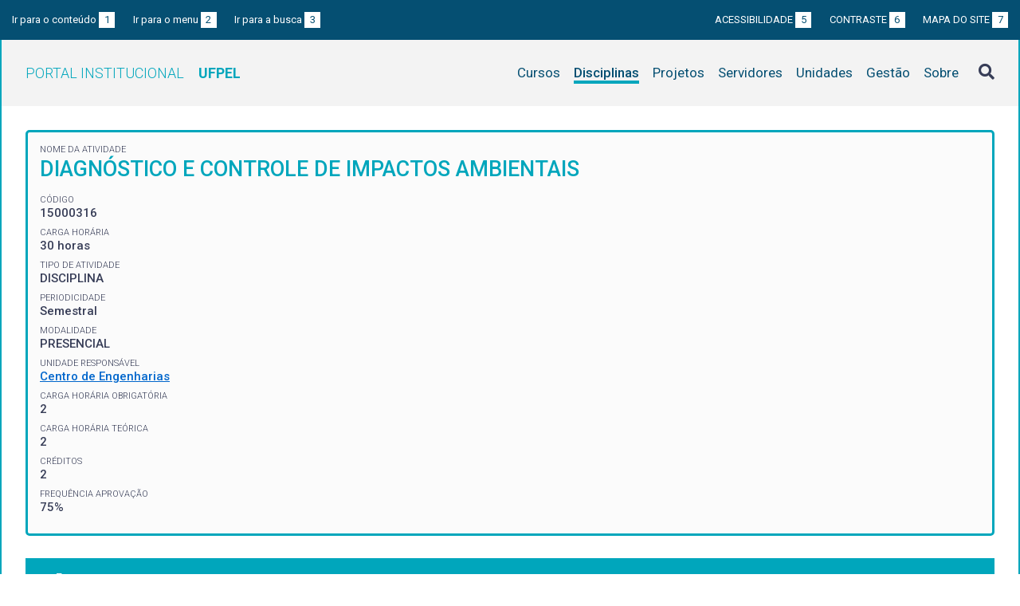

--- FILE ---
content_type: text/html; charset=UTF-8
request_url: https://institucional.ufpel.edu.br/disciplinas/id/27409
body_size: 4788
content:
<!DOCTYPE html>
<html prefix="og: http://ogp.me/ns# fb: https://www.facebook.com/2008/fbml" lang="pt-BR">
<head>
	<meta http-equiv="Content-Type" content="text/html; charset=utf-8">
	<meta name="viewport" content="width=device-width, initial-scale=1">
	<title>DIAGNÓSTICO E CONTROLE DE IMPACTOS AMBIENTAIS | UFPel</title>
	<link rel="canonical" href="https://institucional.ufpel.edu.br/disciplinas/cod/15000316">
	<meta property="og:url" content="https://institucional.ufpel.edu.br/disciplinas/cod/15000316">
	<meta property="og:title" content="DIAGNÓSTICO E CONTROLE DE IMPACTOS AMBIENTAIS | UFPel">
	<meta property="og:image" content="https://institucional.ufpel.edu.br/img/banner_fb.png">
	<meta property="og:site_name" content="Portal Institucional UFPel">
	<meta property="og:description" content="O Portal Institucional UFPel disponibiliza informações de cursos, disciplinas, projetos, servidores e unidades da Universidade Federal de Pelotas.">
	<meta property="og:type" content="website">
	<meta name="twitter:card" content="summary_large_image">
	<meta name="twitter:site" content="@UFPel">
    <link rel="icon" type="image/png" sizes="32x32" href="/img/favicon32.png">
	<link rel="apple-touch-icon" href="/img/favicon512.png">
	<meta name="msapplication-TileImage" content="/img/favicon512.png">
	<link rel="stylesheet" href="/css/datatables.css">
	<link rel="stylesheet" href="/vendor/OrgChart/css/jquery.orgchart.min.css">
	<link rel="stylesheet" href="/vendor/fontawesome/css/fontawesome-all.min.css">
	<link rel="stylesheet" href="/css/style.css?ver=1728351342">
	<script src="/vendor/jquery-3.3.1.min.js"></script>
	<script src="/vendor/jquery.accordion.js"></script>
	<script src="/vendor/datatables/datatables.min.js"></script>
	<script src="/vendor/OrgChart/js/jquery.orgchart.js"></script>
	<script src="/vendor/js-cookie/js.cookie.js"></script>
	<script src="/vendor/rwdimagemaps/jquery.rwdImageMaps.min.js"></script>
	<script src="/js/main.js"></script>
	<script src="/js/disciplinas.js"></script>
	<script type='text/javascript'>
	var dadosPHP = { "lang": "pt", "All": "Todos" };
	</script>
<!-- Piwik -->
	<script type="text/javascript">
		var _paq = _paq || [];
		_paq.push(["setDomains", ["*.institucional.ufpel.edu.br"]]);
		_paq.push(['trackPageView']);
		_paq.push(['enableLinkTracking']);
		(function() {
			var u="https://stats.ufpel.edu.br/";
			_paq.push(['setTrackerUrl', u+'piwik.php']);
			_paq.push(['setSiteId', 10]);
			var d=document, g=d.createElement('script'), s=d.getElementsByTagName('script')[0];
			g.type='text/javascript'; g.async=true; g.defer=true; g.src=u+'piwik.js'; s.parentNode.insertBefore(g,s);
		})();
	</script>
	<noscript><p><img src="https://stats.ufpel.edu.br/piwik.php?idsite=10" style="border:0;" alt="" /></p></noscript>
<!-- End Piwik Code -->
</head>

<body class="disciplinas">

	<header id="topo" class="header-site">
		<div id="barra-acessibilidade" class="wrapper barra-acessibilidade clearfix">
			<ul class="atalhos-acessibilidade atalhos-acessibilidade-desktop">
				<li><a accesskey="1" href="#conteudo">Ir para o conteúdo <span class="corFundo">1</span></a></li>
				<li><a accesskey="2" href="#menu_principal" id="irMenu">Ir para o menu <span class="corFundo">2</span></a></li>
				<li><a accesskey="3" href="#campoBusca" id="irBusca">Ir para a busca <span class="corFundo">3</span></a></li>
			</ul>
			<ul class="atalhos-acessibilidade atalhos-acessibilidade-gerais">
				<li><a accesskey="5" href="/sobre/acessibilidade" class="caps">Acessibilidade <span class="corFundo">5</span></a></li>
				<li><a accesskey="6" href="#contraste" id="contraste" class="caps">Contraste <span class="corFundo">6</span></a></li>
				<li><a accesskey="7" href="/sobre/mapa-do-site" class="caps">Mapa do site <span class="corFundo">7</span></a></li>
			</ul>
		</div>

		<div class="wrapper">
			<div class="header-conteudo cor-borda clearfix">
				<h1>
					<a href="/" class="cor-texto">Portal Institucional<span class="sigla-ufpel">UFPEL</span></a>
				</h1>
				<div id="pesquisa_global" class="pesquisa_global">
					<i class="pesquisa_global_botao_busca fas fa-search"></i>
					<input id="pesquisa_global_elastic" class="pesquisa_elastic_interno" placeholder="pesquisar..." value="" type="text">
					<i class="pesquisa_global_botao_fechar fas fa-times"></i>
				</div>

				<i class="menu-principal-mobile-abrir fas fa-bars"></i>
				<nav class="menu-principal">
					<div class="menu-principal-mobile-titulo">
						<a href="/" class="cor-texto">Portal Institucional<span class="sigla-ufpel">UFPEL</span></a>
					</div>
					<i class="menu-principal-mobile-fechar fas fa-times"></i>
					<ul>
<li class="item-menu cursos cor-borda cor-texto"><a href="/cursos">Cursos</a></li><li class="item-menu disciplinas cor-borda cor-texto item-menu-ativo"><a href="/disciplinas">Disciplinas</a></li><li class="item-menu projetos cor-borda cor-texto"><a href="/projetos">Projetos</a></li><li class="item-menu servidores cor-borda cor-texto"><a href="/servidores">Servidores</a></li><li class="item-menu unidades cor-borda cor-texto"><a href="/unidades">Unidades</a></li><li class="item-menu gestao cor-borda cor-texto"><a href="/gestao">Gestão</a></li><li class="item-menu sobre cor-borda cor-texto"><a href="/sobre">Sobre</a></li>					</ul>
				</nav>

			</div>
		</div>
	</header>
	<div class="wrapper-conteudo cor-borda">


	<article id="conteudo" class="conteudo disciplinas">


		<div  class="conteudo-principal conteudo-principal-full">

			<div class="ficha-dados cor-borda">

				<div class="ficha-label">Nome da Atividade</div>
				<div class="ficha-campo caps maior cor-texto">DIAGNÓSTICO E CONTROLE DE IMPACTOS AMBIENTAIS</div>

				<div class="ficha-label">CÓDIGO</div>
				<div class="ficha-campo">15000316</div>

				<div class="ficha-label">Carga Horária</div>
				<div class="ficha-campo">30 horas</div>

				<div class="ficha-label">Tipo de Atividade</div>
				<div class="ficha-campo">DISCIPLINA</div>

				<div class="ficha-label">Periodicidade</div>
				<div class="ficha-campo">Semestral</div>

				<div class="ficha-label">Modalidade</div>
				<div class="ficha-campo">PRESENCIAL</div>

				<div class="ficha-label">Unidade responsável</div>
				<div class="ficha-campo"><a href="/unidades/id/444">Centro de Engenharias</a></div>

<div class="ficha-label">CARGA HORÁRIA OBRIGATÓRIA</div><div class="ficha-campo">2</div><div class="ficha-label">CARGA HORÁRIA TEÓRICA</div><div class="ficha-campo">2</div><div class="ficha-label">CRÉDITOS</div><div class="ficha-campo">2</div><div class="ficha-label">FREQUÊNCIA APROVAÇÃO</div><div class="ficha-campo">75%</div>			</div> <!-- .ficha-dados -->

			<div id="informacoes" data-accordion-group>
				<div class="accordion open cor-borda" data-accordion>
					<h3 data-control class="cor-fundo">Ementa</h3>
					<div data-content>
						<div class="accordion-content">Legislação ambiental brasileira. Classificação das águas e do ar. Métodos de diagnóstico ambiental da área de influência dos projetos e de suas alternativas locacionais. Medidas mitigadoras aos impactos ambientais. Programas de monitoramento e de acompanhamento das medidas de controle dos impactos ambientais. Aterros sanitários e industriais. Barragens. Projetos de sistemas de transportes, de obras de saneamento e outros.</div>
					</div>
				</div>
				<div class="accordion cor-borda" data-accordion>
					<h3 data-control class="cor-fundo">Objetivos</h3>
					<div data-content>
						<div class="accordion-content">
							<p><strong>Objetivo Geral:</strong></p>
							Objetivo(s) geral(ais):<br />
Identificar e avaliar os impactos ambientais gerados pelas atividades humanas, especificamente a construção civil, e as medidas para sua compensação e mitigação, bem como os procedimentos necessários para o licenciamento ambiental das atividades potencialmente poluidoras.<br />
<br />
Objetivo(s) específico(s):<br />
- Tornar os alunos aptos a identificar e avaliar diferentes impactos ambientais gerados<br />
por diferentes empreendimentos, principalmente os relacionados à Engenharia Civil.<br />
- Apresentar aos alunos diferentes medidas que podem ser implantadas no caso de<br />
impactos ambientais gerados, visando conciliar técnica e custos.<br />
- Tornar os alunos aptos a interpretar alterações naturais e antrópicos relacionadas com<br />
a água, o solo e o ar.						</div>
					</div>
				</div>
				<div class="accordion cor-borda" data-accordion>
					<h3 data-control class="cor-fundo">Conteúdo Programático</h3>
					<div data-content>
						<div class="accordion-content">UNIDADE 1. AVALIAÇÃO DE IMPACTOS AMBIENTAIS <br />
1.1 Legislação ambiental – Licenciamento ambiental. <br />
1.2 Fundamentos da metodologia de estudo de impactos ambientais. <br />
1.3 Métodos de avaliação de impactos ambientais. <br />
1.4 Métodos “ad hoc”. Listagens de Controle. <br />
1.5 Matrizes de Iteração. Redes de iteração. <br />
1.6 Diagramas de Sistemas. <br />
UNIDADE 2. CONTROLE AMBIENTAL <br />
2.1 Programas de Recuperação Ambiental. <br />
2.2 Monitoramento e Custos de Monitoramento. <br />
2.3 Medidas Mitigadoras. <br />
2.4 Técnicas de Controle de Impactos. <br />
UNIDADE 3. QUALIDADE DA ÁGUA. <br />
3.1 Introdução. <br />
3.2 Características físicas, químicas e biológicas da água. <br />
3.3 Padrão de potabilidade da água. <br />
UNIDADE 4. QUALIDADE DO AR. <br />
4.1 Introdução. Poluentes atmosféricos. <br />
4.2 Equipamentos de monitoramento da qualidade do ar. <br />
4.3 Legislação. <br />
4.4 Atitudes e inovações para mitigação da poluição do ar <br />
UNIDADE 5. POLUIÇÃO DO SOLO <br />
5.1. Introdução. Origem.<br />
 5.2. Aterro Sanitário <br />
5.3. Reciclagem <br />
5.4. Gestão de Resíduos Sólidos Urbanos <br />
UNIDADE 6 IMPACTOS AMBIENTAIS DE OBRAS CIVIS <br />
6.1 Barragens, Estradas, Obras de saneamento e outras.<br />
</div>
					</div>
				</div>
				<div class="accordion cor-borda" data-accordion>
					<h3 data-control class="cor-fundo">Bibliografia</h3>
					<div data-content>
						<div class="accordion-content">
							<p><strong>Bibliografia Básica:</strong></p>
							<ul>
<li>BANCO DO NORDESTE DO BRASIL. Manual de impactos ambientais: orientações básicas sobre aspectos ambientais de atividades produtivas. Fortaleza: Banco do Nordeste, 1999. 297 p.
</li><li>FOGLIATTI, M. C.; FILIPPO, S.; GOUDARD, B. Avaliação de impactos ambientais: aplicação aos sistemas de transporte. Rio de Janeiro: Interciência, 2004. 249 p.
</li><li>GUERRA, A. J. T.; CUNHA, S. B. da (Org.). Impactos ambientais urbanos no Brasil. 6. ed. Rio de Janeiro: Bertrand Brasil, 2010. 416 p.</li>							</ul>
<br><p><strong>Bibliografia Complementar:</strong></p><ul><li>ABREU, L. S. Impactos sociais e ambientais na agricultura: uma abordagem histórica de um estudo de caso. Brasília: EMBRAPA-SPI, 1994. 
149 p.
</li><li>BARROS, J.; SILVA, E. B. da; DUARTE, L. (Org.). Cidades, indústrias e os impactos do desenvolvimento brasileiro. Rio de Janeiro: FASE, 2014. 118 p.
</li><li>IMPACTOS ambientais e socioeconômicos na Bacia do Rio Taquari-Pantanal. Corumbãi: Embrapa, 2005. 356 p.
</li><li>KOHN, R. Ambiente e sustentabilidade: metodologias para gestão. Rio de Janeiro LTC 2015. Recurso online.
</li><li>NASCIMENTO, S. H. N. Competência para o licenciamento ambiental na Lei Complementar nº 140/2011. São Paulo Atlas 2015. Recurso online.</li></ul>
						</div>
					</div>
				</div>
			</div> <!-- #informacoes -->


			<h3>Turmas Ofertadas</h3>
			<table class="tabela-dados cor-borda">
				<tr class="cor-fundo">
					<th>Turma</th>
					<th>Período</th>
					<th>Vagas</th>
					<th>Matriculados</th>
					<th>Curso / Horários</th>
					<th>Professores</th>
				</tr>

				<tr>
					<td>T1</td>
					<td>
2025 / 2					</td>
					<td>30</td>
					<td>10					<td>
<a href="/cursos/cod/6300">Engenharia Civil (Bacharelado)</a><br><div class="tooltip"><a href="#"><i class="fas fa-plus-square" aria-hidden="true"></i> Horários</a><div class="tooltip-container"><table class="grade-horarios cor-borda"><tr class="cor-fundo"><th>Manhã</th><th>Tarde</th><th>Noite</th></tr><tr><td></td><td></td><td><span class="grade-horarios-dia">SEX</span>19:00 - 19:50<br><span class="grade-horarios-dia"></span>19:50 - 20:40<br></td></tr></table></div></div>					</td>
					<td>
<a href="/servidores/id/134855">ADRIANA GONCALVES DA SILVA MANETTI</a><div class="ficha-label">Professor responsável pela turma</div><br>					</td>

				</tr>
			</table>
			

						<h3>Disciplinas Equivalentes</h3>
			<table class="tabela-dados cor-borda">
				<tr class="cor-fundo">
<!--					<th>Equivalência</th> -->
					<th>Disciplina</th>
					<th>Curso</th>
				</tr>

				<tr>
<!--					<td>41866</td> -->
					<td><a href="/disciplinas/id/20">DIAGNÓSTICO E CONTROLE DE IMPACTOS AMBIENTAIS</a></td>
					<td><a href="/cursos/cod/6300">Engenharia Civil (Bacharelado)</a></td>
				</tr>
			</table>
			


		</div> <!-- .conteudo-principal -->

		<div class="clearfix"></div>

	</article>

		<div class="link-topo" title="Voltar ao topo">
			<i class="fas fa-arrow-alt-circle-up fa-3x" aria-hidden="true"></i>
		</div>
		<p class="page-time">
Página gerada em 02/02/2026 03:52:51 (consulta levou 0.153083s)		</p>

	</div> <!-- .wrapper-conteudo -->

	<footer class="site-rodape">
		<div class="site-rodape-esq">
			<a href="https://ufpel.edu.br"><img src="/img/marca-ufpel.png" class="logo-ufpel-rodape" alt="Portal UFPel"></a>
		</div>
		<div class="site-rodape-centro">
			<p><a href="https://ufpel.edu.br">Universidade Federal de Pelotas</a></p>
			<p>Superintendência de Gestão de Tecnologia da Informação e Comunicação</p>
		</div>
		<div class="site-rodape-dir">
			<a href="https://cobalto.ufpel.edu.br"><img src="/img/cobalto-fff-250.png" class="logo-cobalto-rodape" alt="COBALTO - Sistema Integrado de Gestão"></a>
		</div>
	</footer>

</body>
</html>

